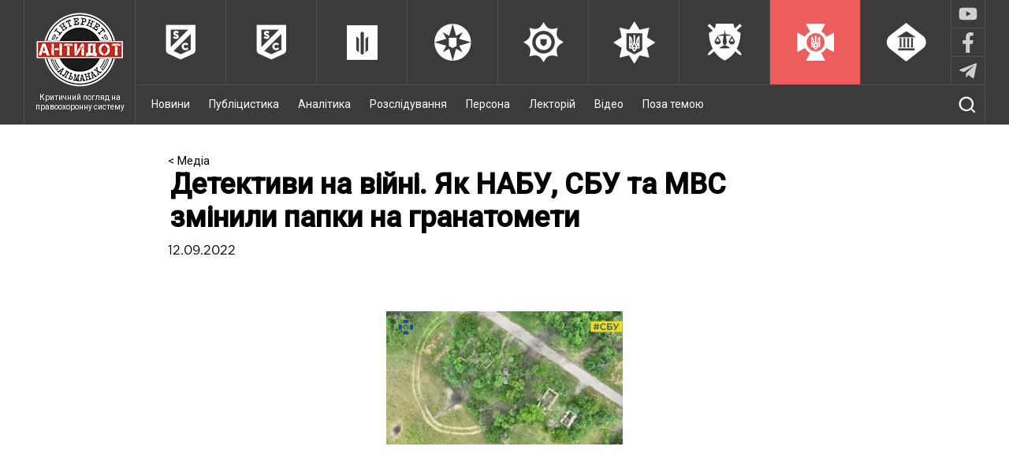

--- FILE ---
content_type: text/html; charset=UTF-8
request_url: https://antydot.info/publicistics/detektyvy-na-viyni-yak-nabu-sbu-ta-mvs-zminyly-papky-na-hranatomety/detektyvy-na-viyni-yak-nabu-sbu-ta-mvs-zminyly-papky-na-hranatomety-2/
body_size: 7576
content:
<!DOCTYPE html>
<html lang="uk" prefix="og: http://ogp.me/ns#">
<head>
<meta charset="UTF-8">
<meta name="viewport" content="width=device-width, initial-scale=1">
<link href="https://fonts.googleapis.com/css?family=Roboto:300,400,500&subset=cyrillic-ext" rel="stylesheet">
<link rel="alternate" type="application/rss+xml" href="https://antydot.info/top3/yandeks" title="RSS" />
<link rel="stylesheet" type="text/css" href="https://cdn.jsdelivr.net/npm/slick-carousel@1.8.1/slick/slick.css"/>

<!-- send pulse -->
<script charset="UTF-8" src="//web.webpushs.com/js/push/30a390b4885a7ff0c9028766fda08227_1.js" async></script>

<title>Детективи на війні. Як НАБУ, СБУ та МВС змінили папки на гранатомети - &quot;Антидот&quot;</title>

<!-- This site is optimized with the Yoast SEO plugin v8.3 - https://yoast.com/wordpress/plugins/seo/ -->
<link rel="canonical" href="https://antydot.info/publicistics/detektyvy-na-viyni-yak-nabu-sbu-ta-mvs-zminyly-papky-na-hranatomety/detektyvy-na-viyni-yak-nabu-sbu-ta-mvs-zminyly-papky-na-hranatomety-2/" />
<meta property="og:locale" content="uk_UA" />
<meta property="og:type" content="article" />
<meta property="og:title" content="Детективи на війні. Як НАБУ, СБУ та МВС змінили папки на гранатомети - &quot;Антидот&quot;" />
<meta property="og:url" content="https://antydot.info/publicistics/detektyvy-na-viyni-yak-nabu-sbu-ta-mvs-zminyly-papky-na-hranatomety/detektyvy-na-viyni-yak-nabu-sbu-ta-mvs-zminyly-papky-na-hranatomety-2/" />
<meta property="og:site_name" content="&quot;Антидот&quot;" />
<meta property="fb:app_id" content="1738859243073598" />
<meta property="og:image" content="https://antydot.info/wp-content/uploads/2022/09/detektyvy-na-viyni-yak-nabu-sbu.jpg" />
<meta property="og:image:secure_url" content="https://antydot.info/wp-content/uploads/2022/09/detektyvy-na-viyni-yak-nabu-sbu.jpg" />
<meta property="og:image:width" content="1280" />
<meta property="og:image:height" content="720" />
<meta name="twitter:card" content="summary" />
<meta name="twitter:title" content="Детективи на війні. Як НАБУ, СБУ та МВС змінили папки на гранатомети - &quot;Антидот&quot;" />
<meta name="twitter:image" content="https://antydot.info/wp-content/uploads/2022/09/detektyvy-na-viyni-yak-nabu-sbu.jpg" />
<!-- / Yoast SEO plugin. -->

<link rel='dns-prefetch' href='//s.w.org' />
<link rel="alternate" type="application/rss+xml" title="&quot;Антидот&quot; &raquo; стрічка" href="https://antydot.info/feed/" />
<link rel="alternate" type="application/rss+xml" title="&quot;Антидот&quot; &raquo; Канал коментарів" href="https://antydot.info/comments/feed/" />
<link rel="alternate" type="application/rss+xml" title="&quot;Антидот&quot; &raquo; Детективи на війні. Як НАБУ, СБУ та МВС змінили папки на гранатомети Канал коментарів" href="https://antydot.info/publicistics/detektyvy-na-viyni-yak-nabu-sbu-ta-mvs-zminyly-papky-na-hranatomety/detektyvy-na-viyni-yak-nabu-sbu-ta-mvs-zminyly-papky-na-hranatomety-2/feed/" />
		<script type="text/javascript">
			window._wpemojiSettings = {"baseUrl":"https:\/\/s.w.org\/images\/core\/emoji\/2.3\/72x72\/","ext":".png","svgUrl":"https:\/\/s.w.org\/images\/core\/emoji\/2.3\/svg\/","svgExt":".svg","source":{"concatemoji":"\/\/antydot.info\/wp-includes\/js\/wp-emoji-release.min.js?ver=4.8.25"}};
			!function(t,a,e){var r,i,n,o=a.createElement("canvas"),l=o.getContext&&o.getContext("2d");function c(t){var e=a.createElement("script");e.src=t,e.defer=e.type="text/javascript",a.getElementsByTagName("head")[0].appendChild(e)}for(n=Array("flag","emoji4"),e.supports={everything:!0,everythingExceptFlag:!0},i=0;i<n.length;i++)e.supports[n[i]]=function(t){var e,a=String.fromCharCode;if(!l||!l.fillText)return!1;switch(l.clearRect(0,0,o.width,o.height),l.textBaseline="top",l.font="600 32px Arial",t){case"flag":return(l.fillText(a(55356,56826,55356,56819),0,0),e=o.toDataURL(),l.clearRect(0,0,o.width,o.height),l.fillText(a(55356,56826,8203,55356,56819),0,0),e===o.toDataURL())?!1:(l.clearRect(0,0,o.width,o.height),l.fillText(a(55356,57332,56128,56423,56128,56418,56128,56421,56128,56430,56128,56423,56128,56447),0,0),e=o.toDataURL(),l.clearRect(0,0,o.width,o.height),l.fillText(a(55356,57332,8203,56128,56423,8203,56128,56418,8203,56128,56421,8203,56128,56430,8203,56128,56423,8203,56128,56447),0,0),e!==o.toDataURL());case"emoji4":return l.fillText(a(55358,56794,8205,9794,65039),0,0),e=o.toDataURL(),l.clearRect(0,0,o.width,o.height),l.fillText(a(55358,56794,8203,9794,65039),0,0),e!==o.toDataURL()}return!1}(n[i]),e.supports.everything=e.supports.everything&&e.supports[n[i]],"flag"!==n[i]&&(e.supports.everythingExceptFlag=e.supports.everythingExceptFlag&&e.supports[n[i]]);e.supports.everythingExceptFlag=e.supports.everythingExceptFlag&&!e.supports.flag,e.DOMReady=!1,e.readyCallback=function(){e.DOMReady=!0},e.supports.everything||(r=function(){e.readyCallback()},a.addEventListener?(a.addEventListener("DOMContentLoaded",r,!1),t.addEventListener("load",r,!1)):(t.attachEvent("onload",r),a.attachEvent("onreadystatechange",function(){"complete"===a.readyState&&e.readyCallback()})),(r=e.source||{}).concatemoji?c(r.concatemoji):r.wpemoji&&r.twemoji&&(c(r.twemoji),c(r.wpemoji)))}(window,document,window._wpemojiSettings);
		</script>
		<style type="text/css">
img.wp-smiley,
img.emoji {
	display: inline !important;
	border: none !important;
	box-shadow: none !important;
	height: 1em !important;
	width: 1em !important;
	margin: 0 .07em !important;
	vertical-align: -0.1em !important;
	background: none !important;
	padding: 0 !important;
}
</style>
<link rel='stylesheet' id='wp-polls-css'  href='//antydot.info/wp-content/plugins/wp-polls/polls-css.css?ver=2.73.8' type='text/css' media='all' />
<style id='wp-polls-inline-css' type='text/css'>
.wp-polls .pollbar {
	margin: 1px;
	font-size: 6px;
	line-height: 8px;
	height: 8px;
	background-image: url('https://antydot.info/wp-content/plugins/wp-polls/images/default/pollbg.gif');
	border: 1px solid #c8c8c8;
}

</style>
<link rel='stylesheet' id='antidot-style-css'  href='//antydot.info/wp-content/themes/antidot/style.css?ver=4.8.25' type='text/css' media='all' />
<link rel='stylesheet' id='antidot-style-slick-css'  href='//antydot.info/wp-content/themes/antidot/js/slick/slick.css?ver=4.8.25' type='text/css' media='all' />
<link rel='stylesheet' id='antidot-style-slick-theme-css'  href='//antydot.info/wp-content/themes/antidot/js/slick/slick-theme.css?ver=4.8.25' type='text/css' media='all' />
<script type='text/javascript' src='//antydot.info/wp-content/themes/antidot/js/jquery-3.1.0.min.js?ver=4.8.25'></script>
<script type='text/javascript' src='//antydot.info/wp-content/themes/antidot/js/dropdown_menu.js?ver=4.8.25'></script>
<script type='text/javascript' src='//antydot.info/wp-content/themes/antidot/js/rearrange_other_content.js?ver=4.8.25'></script>
<link rel='https://api.w.org/' href='https://antydot.info/wp-json/' />
<link rel="EditURI" type="application/rsd+xml" title="RSD" href="https://antydot.info/xmlrpc.php?rsd" />
<link rel="wlwmanifest" type="application/wlwmanifest+xml" href="https://antydot.info/wp-includes/wlwmanifest.xml" /> 
<meta name="generator" content="WordPress 4.8.25" />
<link rel='shortlink' href='https://antydot.info/?p=85146' />
<link rel="alternate" type="application/json+oembed" href="https://antydot.info/wp-json/oembed/1.0/embed?url=https%3A%2F%2Fantydot.info%2Fpublicistics%2Fdetektyvy-na-viyni-yak-nabu-sbu-ta-mvs-zminyly-papky-na-hranatomety%2Fdetektyvy-na-viyni-yak-nabu-sbu-ta-mvs-zminyly-papky-na-hranatomety-2%2F" />
<link rel="alternate" type="text/xml+oembed" href="https://antydot.info/wp-json/oembed/1.0/embed?url=https%3A%2F%2Fantydot.info%2Fpublicistics%2Fdetektyvy-na-viyni-yak-nabu-sbu-ta-mvs-zminyly-papky-na-hranatomety%2Fdetektyvy-na-viyni-yak-nabu-sbu-ta-mvs-zminyly-papky-na-hranatomety-2%2F&#038;format=xml" />
		<style type="text/css">.recentcomments a{display:inline !important;padding:0 !important;margin:0 !important;}</style>
		    
</head>

<body class="attachment attachment-template-default single single-attachment postid-85146 attachmentid-85146 attachment-jpeg">

<!-- Yandex.Metrika counter -->
<script type="text/javascript">
    (function (d, w, c) {
        (w[c] = w[c] || []).push(function() {
            try {
                w.yaCounter41747574 = new Ya.Metrika({
                    id:41747574,
                    clickmap:true,
                    trackLinks:true,
                    accurateTrackBounce:true,
                    webvisor:true
                });
            } catch(e) { }
        });

        var n = d.getElementsByTagName("script")[0],
            s = d.createElement("script"),
            f = function () { n.parentNode.insertBefore(s, n); };
        s.type = "text/javascript";
        s.async = true;
        s.src = "https://mc.yandex.ru/metrika/watch.js";

        if (w.opera == "[object Opera]") {
            d.addEventListener("DOMContentLoaded", f, false);
        } else { f(); }
    })(document, window, "yandex_metrika_callbacks");
</script>
<noscript><div><img src="https://mc.yandex.ru/watch/41747574" style="position:absolute; left:-9999px;" alt="" /></div></noscript>
<!-- /Yandex.Metrika counter -->

    <div class="wrapper">
        <div id="small-size-indicator"></div>
        <!-- It's a tag for 'rearrange_other_content.js'.
                                              Do not remove unless you rewrite that script
                                              Display's 'none' on any device but small ones (max768px wide) -->

        <header class="full-width">
            
            <div class="header-wrap container">
                <div class="main-logo">
                
                    <a href="https://antydot.info" class="logo-link">
                        <img src="https://antydot.info/wp-content/themes/antidot/images/main_logo.png" class="logo-main" alt="logo">
                        <div class="logo-text">Критичний погляд на правоохоронну систему</div>
                    </a>
                            
                </div>
                <div class="menu-wrap">
                    <nav id="upper-bar" class="full-width b-box">
                        <div class="container large-size-container">
                        <a href='https://antydot.info/authorities/antykoruptsijni-orhany/' class='services_main' id='anticorruption'>
                                    <img src='https://antydot.info/wp-content/themes/antidot/images/upper-bar/anticorruption.png' alt='logo'><div class='services_main_text'>Антикорупційні органи</div></a><a href='https://antydot.info/authorities/biuro-ekonomichnoi-bezpeky/' class='services_main' id='anticorruption'>
                                    <img src='https://antydot.info/wp-content/themes/antidot/images/upper-bar/anticorruption.png' alt='logo'><div class='services_main_text'>Бюро економічної безпеки</div></a><a href='https://antydot.info/authorities/dbr/' class='services_main' id='dbr'>
                                    <img src='https://antydot.info/wp-content/themes/antidot/images/upper-bar/dbr.png' alt='logo'><div class='services_main_text'>ДБР</div></a><a href='https://antydot.info/authorities/mihratsijna-sluzhba/' class='services_main' id='migration'>
                                    <img src='https://antydot.info/wp-content/themes/antidot/images/upper-bar/migration.png' alt='logo'><div class='services_main_text'>Міграційна служба</div></a><a href='https://antydot.info/authorities/penitentsiarna-sluzhba/' class='services_main' id='penitentiary'>
                                    <img src='https://antydot.info/wp-content/themes/antidot/images/upper-bar/penitentiary.png' alt='logo'><div class='services_main_text'>Пенітенціарна служба</div></a><a href='https://antydot.info/authorities/politsiya/' class='services_main' id='police'>
                                    <img src='https://antydot.info/wp-content/themes/antidot/images/upper-bar/police.png' alt='logo'><div class='services_main_text'>Поліція</div></a><a href='https://antydot.info/authorities/prokuratura/' class='services_main' id='prosecutor'>
                                    <img src='https://antydot.info/wp-content/themes/antidot/images/upper-bar/prosecutor.png' alt='logo'><div class='services_main_text'>Прокуратура</div></a><a href='https://antydot.info/authorities/sbu/' class='services_main services--hover' id='security'>
                                    <img src='https://antydot.info/wp-content/themes/antidot/images/upper-bar/security.png' alt='logo'><div class='services_main_text'>СБУ</div></a><a href='https://antydot.info/authorities/sudy/' class='services_main' id='courts'>
                                    <img src='https://antydot.info/wp-content/themes/antidot/images/upper-bar/courts.png' alt='logo'><div class='services_main_text'>Суди</div></a>                            <div class="menu-social">
                                <div class="menu-social__item">
                                    <a href="https://www.youtube.com/channel/UCdMhLE_qMnk9VpS05_PJIjw/videos" target="_blank"></a>
                                    <div class="soc-img soc-img_youtube">
                                                                                <svg xmlns="http://www.w3.org/2000/svg" viewBox="0 0 576 512">
                                            <path d="M549.655 124.083c-6.281-23.65-24.787-42.276-48.284-48.597C458.781 64 288 64 288 64S117.22 64 74.629 75.486c-23.497 6.322-42.003 24.947-48.284 48.597-11.412 42.867-11.412 132.305-11.412 132.305s0 89.438 11.412 132.305c6.281 23.65 24.787 41.5 48.284 47.821C117.22 448 288 448 288 448s170.78 0 213.371-11.486c23.497-6.321 42.003-24.171 48.284-47.821 11.412-42.867 11.412-132.305 11.412-132.305s0-89.438-11.412-132.305zm-317.51 213.508V175.185l142.739 81.205-142.739 81.201z"/>
                                        </svg>
                                    </div>
                                </div>
                                <div class="menu-social__item">
                                    <a href="https://www.facebook.com/antydot.info/" target="_blank"></a>
                                    <div class="soc-img soc-img_fb">
                                                                                <svg xmlns="http://www.w3.org/2000/svg" viewBox="0 0 320 512">
                                            <path d="M279.14 288l14.22-92.66h-88.91v-60.13c0-25.35 12.42-50.06 52.24-50.06h40.42V6.26S260.43 0 225.36 0c-73.22 0-121.08 44.38-121.08 124.72v70.62H22.89V288h81.39v224h100.17V288z"/>
                                        </svg>
                                    </div>
                                </div>
                                <div class="menu-social__item">
                                    <a href="https://t.me/antydot_info" target="_blank"></a>
                                    <div class="soc-img soc-img_tg">
                                                                                <svg xmlns="http://www.w3.org/2000/svg" viewBox="0 0 448 512">
                                            <path d="M446.7 98.6l-67.6 318.8c-5.1 22.5-18.4 28.1-37.3 17.5l-103-75.9-49.7 47.8c-5.5 5.5-10.1 10.1-20.7 10.1l7.4-104.9 190.9-172.5c8.3-7.4-1.8-11.5-12.9-4.1L117.8 284 16.2 252.2c-22.1-6.9-22.5-22.1 4.6-32.7L418.2 66.4c18.4-6.9 34.5 4.1 28.5 32.2z"/>
                                        </svg>
                                    </div>
                                </div> 
                            </div>
                        </div>
                    </nav>
                                        <div id="bottom-bar">
                       <!--  <div class="container large-size-container"> -->
                            <img src='https://antydot.info/wp-content/themes/antidot/images/menu-open.png' class="dropdown menu-btn open"/>
                            <img src='https://antydot.info/wp-content/themes/antidot/images/menu-close.png' class="menu-btn close"/>
                            <nav class="ib" id="menu">
                            <div class="menu-menu-1-container"><ul id="menu-menu-1" class="menu"><li id="menu-item-40326" class="menu-item menu-item-type-post_type_archive menu-item-object-news menu-item-40326"><a href="https://antydot.info/news/">Новини</a></li>
<li id="menu-item-92" class="menu-item menu-item-type-post_type_archive menu-item-object-publicistics menu-item-92"><a href="https://antydot.info/publicistics/">Публіцистика</a></li>
<li id="menu-item-95" class="menu-item menu-item-type-post_type_archive menu-item-object-analytics menu-item-95"><a href="https://antydot.info/analytics/">Аналітика</a></li>
<li id="menu-item-93" class="menu-item menu-item-type-post_type_archive menu-item-object-investigations menu-item-93"><a href="https://antydot.info/investigations/">Розслідування</a></li>
<li id="menu-item-94" class="menu-item menu-item-type-post_type_archive menu-item-object-person menu-item-94"><a href="https://antydot.info/person/">Персона</a></li>
<li id="menu-item-97" class="menu-item menu-item-type-post_type_archive menu-item-object-lectures menu-item-97"><a href="https://antydot.info/lectures/">Лекторій</a></li>
<li id="menu-item-96" class="menu-item menu-item-type-post_type_archive menu-item-object-videos menu-item-96"><a href="https://antydot.info/videos/">Відео</a></li>
<li id="menu-item-311" class="menu-item menu-item-type-post_type_archive menu-item-object-off-topic menu-item-311"><a href="https://antydot.info/off-topic/">Поза темою</a></li>
</ul></div>                                                            </nav>
                            <div class="search-show">
                                <img src='https://antydot.info/wp-content/themes/antidot/images/search.png'/>
                            </div>
                            <form class="search ib" role="search" method="get" action="https://antydot.info/">
                                <input type="search" id="search" name="s" value="Пошук по сайту..."
                                       onfocus="if(this.value==this.defaultValue)this.value='';"
                                       onblur="if(this.value=='')this.value=this.defaultValue;"/>
                                <input type="submit" id="search-btn"/>
                            </form>
                            
                  <!--       </div> -->
                    </div>
                </div>
            </div>
        </header>
<div class="container clearfix single-container">

    
    <div 
        id="main" 
        class="single_page
        " 
            >

        <article class="publication">
            
                
                <div class="breadcrumbs">
                    <a href="">< Медіа</a>
                </div>

                <h1>Детективи на війні. Як НАБУ, СБУ та МВС змінили папки на гранатомети</h1>

                <p class="publication-date">12.09.2022</p>

                
                
                <p class="attachment"><a href='https://antydot.info/wp-content/uploads/2022/09/detektyvy-na-viyni-yak-nabu-sbu.jpg'><img width="300" height="169" src="https://antydot.info/wp-content/uploads/2022/09/detektyvy-na-viyni-yak-nabu-sbu-300x169.jpg" class="attachment-medium size-medium" alt="" srcset="https://antydot.info/wp-content/uploads/2022/09/detektyvy-na-viyni-yak-nabu-sbu-300x169.jpg 300w, https://antydot.info/wp-content/uploads/2022/09/detektyvy-na-viyni-yak-nabu-sbu-768x432.jpg 768w, https://antydot.info/wp-content/uploads/2022/09/detektyvy-na-viyni-yak-nabu-sbu-1024x576.jpg 1024w, https://antydot.info/wp-content/uploads/2022/09/detektyvy-na-viyni-yak-nabu-sbu-270x152.jpg 270w, https://antydot.info/wp-content/uploads/2022/09/detektyvy-na-viyni-yak-nabu-sbu-320x180.jpg 320w, https://antydot.info/wp-content/uploads/2022/09/detektyvy-na-viyni-yak-nabu-sbu.jpg 1280w" sizes="(max-width: 300px) 100vw, 300px" /></a></p>
                    </article>
        
                    
<div id="disqus_thread"></div>
 

            

	
	<section id="section-last_post" class="full-page-flexbox">

		<h3 class="section-title">
			<a href="">
				Останні <span class="post-type_label">Медіа</span>			</a>
		</h3>

		<div class="main-content-container">
			
		</div>

	</section>
  
                            
		    

		<section id="section-partners" class="bottom-lined">
			<h3 class="section-title">
				<a href="https://antydot.info/partners/">Нас підтримали</a>
			</h3>

							<div class="other-content partners"> 
					<a href="https://antydot.info/partners/bild-ua/" target="_blank">
												<img src="https://antydot.info/wp-content/uploads/2020/10/1-3.png" alt="Bild.ua">
					</a>
				</div>   
							<div class="other-content partners"> 
					<a href="https://antydot.info/partners/asotsiatsiia-umdpl/" target="_blank">
												<img src="https://antydot.info/wp-content/uploads/2020/05/2-68.jpg" alt="Асоціація УМДПЛ">
					</a>
				</div>   
							<div class="other-content partners last"> 
					<a href="https://antydot.info/partners/studiia-real-stories-production/" target="_blank">
												<img src="https://antydot.info/wp-content/uploads/2020/05/Loho-Reala.png" alt="Студія Real Stories Production">
					</a>
				</div>   
					</section>

	 

                
    
<section id="section-liqpay" class="bottom-lined">

    <h3 class="section-title">
        <a href="https://antydot.info/pidtrymaty-almanah-antydot/">Підтримати альманах "Антидот"</a>
    </h3>

    
    <div class="other-content liqpay" style="margin-top: 15px;">
        <a href="https://antydot.info/pidtrymaty-almanah-antydot/" target="_blank">
                        <div class="donate-text">Хочу підтримати</div>
        </a>
    </div>
    
</section>


 
                    
    </div>
</div>


<footer class="full-width">
        <div class="container">
            <div id="copyright" class="ib">
                <span>&copy; АНТИДОТ, 2016<br>
                Всі права захищені.<br>
                Передруковувати з посиланням.</span>
            </div>
            <div id="footer-float">
                <nav id="footer-nav" class="ib">
                <div class="menu-menu-2-container"><ul id="menu-menu-2" class="menu"><li id="menu-item-103" class="menu-item menu-item-type-post_type menu-item-object-page menu-item-103"><a href="https://antydot.info/pro-proekt/">Про проект</a></li>
<li id="menu-item-102" class="menu-item menu-item-type-post_type menu-item-object-page menu-item-102"><a href="https://antydot.info/kontakty/">Контакти</a></li>
</ul></div>                   <!--  <ul>
                        <li><a href="#">Про проект</a></li>
                        <li><a href="#">Контакти</a></li>
                    </ul> -->
                </nav>

                <div class="ib">
                    <div class="internet ib">
                        Ми в інтернеті:                        <div class="internet-ib__container">
                            <a class="internet-ib__item fb" href="https://www.facebook.com/antydot.info/" target="_blank"><img src='https://antydot.info/wp-content/themes/antidot/images/fb.png'/></a>
                            <a class="internet-ib__item youtube" href="https://www.youtube.com/channel/UCdMhLE_qMnk9VpS05_PJIjw/videos" target="_blank"><img src='https://antydot.info/wp-content/themes/antidot/images/youtube.png'/></a>
                            <a class="internet-ib__item telegram" href="https://t.me/antydot_info" target="_blank"><img src='https://antydot.info/wp-content/themes/antidot/images/telegram-plane.svg'/></a>
                        </div>
                    </div>

                    <!-- <img src='https://antydot.info/wp-content/themes/antidot/images/bigmir.png' id="bigmir"/> -->
                </div>
            </div>
        </div>
        <div style="clear:both; color:#000; font-size: 0.7em; padding-bottom: 35px;" class="container">
            Використання і оприлюднення авторських матеріалів сайту дозволено лише за умови посилання (для Інтернет-видань – прямого гіперпосилання) на Інтернет-альманах «Антидот». «Інтернет-альманах «Антидот» є вільною платформою для дискусій і редакція альманаху може не поділяти позицію авторів. Відповідальність за достовірність та ідеологічну спрямованість матеріалів несуть виключно їх автори»
        </div>
    </footer>

<script type='text/javascript'>
/* <![CDATA[ */
var countVars = {"disqusShortname":"antydot-info"};
/* ]]> */
</script>
<script type='text/javascript' src='//antydot.info/wp-content/plugins/disqus-comment-system/public/js/comment_count.js?ver=3.0.17'></script>
<script type='text/javascript'>
/* <![CDATA[ */
var embedVars = {"disqusConfig":{"integration":"wordpress 3.0.17"},"disqusIdentifier":"85146 https:\/\/antydot.info\/publicistics\/detektyvy-na-viyni-yak-nabu-sbu-ta-mvs-zminyly-papky-na-hranatomety\/detektyvy-na-viyni-yak-nabu-sbu-ta-mvs-zminyly-papky-na-hranatomety-2\/","disqusShortname":"antydot-info","disqusTitle":"\u0414\u0435\u0442\u0435\u043a\u0442\u0438\u0432\u0438 \u043d\u0430 \u0432\u0456\u0439\u043d\u0456. \u042f\u043a \u041d\u0410\u0411\u0423, \u0421\u0411\u0423 \u0442\u0430 \u041c\u0412\u0421 \u0437\u043c\u0456\u043d\u0438\u043b\u0438 \u043f\u0430\u043f\u043a\u0438 \u043d\u0430 \u0433\u0440\u0430\u043d\u0430\u0442\u043e\u043c\u0435\u0442\u0438","disqusUrl":"https:\/\/antydot.info\/publicistics\/detektyvy-na-viyni-yak-nabu-sbu-ta-mvs-zminyly-papky-na-hranatomety\/detektyvy-na-viyni-yak-nabu-sbu-ta-mvs-zminyly-papky-na-hranatomety-2\/","postId":"85146"};
/* ]]> */
</script>
<script type='text/javascript' src='//antydot.info/wp-content/plugins/disqus-comment-system/public/js/comment_embed.js?ver=3.0.17'></script>
<script type='text/javascript'>
/* <![CDATA[ */
var pollsL10n = {"ajax_url":"https:\/\/antydot.info\/wp-admin\/admin-ajax.php","text_wait":"Your last request is still being processed. Please wait a while ...","text_valid":"Please choose a valid poll answer.","text_multiple":"Maximum number of choices allowed: ","show_loading":"1","show_fading":"1"};
/* ]]> */
</script>
<script type='text/javascript' src='//antydot.info/wp-content/plugins/wp-polls/polls-js.js?ver=2.73.8'></script>
<script type='text/javascript' src='//antydot.info/wp-content/themes/antidot/js/navigation.js?ver=20151215'></script>
<script type='text/javascript' src='//antydot.info/wp-content/themes/antidot/js/skip-link-focus-fix.js?ver=20151215'></script>
<script type='text/javascript' src='//antydot.info/wp-includes/js/comment-reply.min.js?ver=4.8.25'></script>
<script type='text/javascript' src='//antydot.info/wp-content/themes/antidot/js/slick/slick.min.js?ver=20151215'></script>
<script type='text/javascript' src='//antydot.info/wp-includes/js/wp-embed.min.js?ver=4.8.25'></script>

<script>
  (function(i,s,o,g,r,a,m){i['GoogleAnalyticsObject']=r;i[r]=i[r]||function(){
  (i[r].q=i[r].q||[]).push(arguments)},i[r].l=1*new Date();a=s.createElement(o),
  m=s.getElementsByTagName(o)[0];a.async=1;a.src=g;m.parentNode.insertBefore(a,m)
  })(window,document,'script','https://www.google-analytics.com/analytics.js','ga');

  ga('create', 'UA-51055963-2', 'auto');
  ga('send', 'pageview');

</script>

</body>
</html>

<!--
Performance optimized by W3 Total Cache. Learn more: https://www.boldgrid.com/w3-total-cache/


Served from: antydot.info @ 2026-01-20 08:18:15 by W3 Total Cache
-->